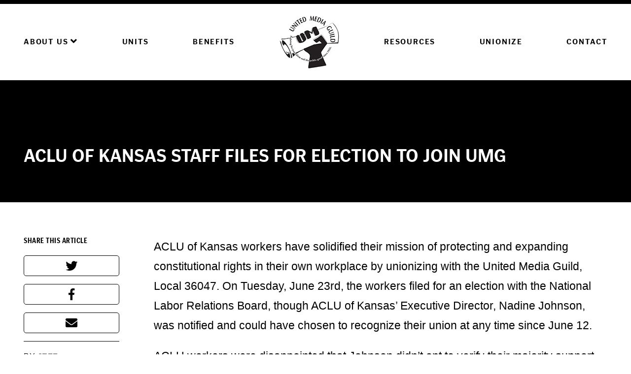

--- FILE ---
content_type: text/html; charset=UTF-8
request_url: http://www.unitedmediaguild.org/aclu-of-kansas-staff-files-for-election-to-join-umg/
body_size: 6506
content:
<!DOCTYPE html>
<html lang="en-US">
<head>
    <meta charset="UTF-8" />
  <meta charset="UTF-8">
  <meta name="robots"                content="index, follow">
  <meta name="viewport"              content="width=device-width, initial-scale=1">
  <title>ACLU of Kansas staff files for election to join UMG | United Media Guild</title>
  <meta name="description"           content="Formerly the St. Louis Newspaper Guild, now the United Media Guild">
  <meta name="author"                content="United Media Guild">
  <link rel="pingback" href="http://www.unitedmediaguild.org/xmlrpc.php" />

  <!-- Facebook -->
  <meta property="og:url"            content="http://www.unitedmediaguild.org/aclu-of-kansas-staff-files-for-election-to-join-umg/">
  <meta property="og:type"           content="website">
  <meta property="og:locale"         content="en_US">
  <meta property="og:title"          content="ACLU of Kansas staff files for election to join UMG | United Media Guild">
  <meta property="og:description"    content="Formerly the St. Louis Newspaper Guild, now the United Media Guild">
  <meta property="og:image"          content="http://www.unitedmediaguild.org/wp-content/uploads/2019/08/facebook.jpg">
  <meta property="og:image:width"    content="1200">
  <meta property="og:image:height"   content="630">
  <meta property="og:site_name"      content="United Media Guild">

  <!-- Twitter -->
  <meta name="twitter:card"          content="summary_large_image">
  <meta name="twitter:site"          content="@GuildEmpower">
  <meta name="twitter:creator"       content="United Media Guild">
  <meta name="twitter:title"         content="ACLU of Kansas staff files for election to join UMG | Formerly the St. Louis Newspaper Guild, now the United Media Guild">
  <meta name="twitter:description"   content="Formerly the St. Louis Newspaper Guild, now the United Media Guild">
  <meta name="twitter:image"         content="http://www.unitedmediaguild.org/wp-content/uploads/2019/08/twitter.jpg">

  <meta name='robots' content='max-image-preview:large' />
	<style>img:is([sizes="auto" i], [sizes^="auto," i]) { contain-intrinsic-size: 3000px 1500px }</style>
	<link rel='dns-prefetch' href='//ajax.googleapis.com' />
<link rel='dns-prefetch' href='//stats.wp.com' />
<link rel='dns-prefetch' href='//use.fontawesome.com' />
<link rel='dns-prefetch' href='//use.typekit.net' />
<link href='https://fonts.gstatic.com' crossorigin rel='preconnect' />
<link rel="alternate" type="application/rss+xml" title="United Media Guild &raquo; Feed" href="http://www.unitedmediaguild.org/feed/" />
<link rel="alternate" type="application/rss+xml" title="United Media Guild &raquo; Comments Feed" href="http://www.unitedmediaguild.org/comments/feed/" />
<style id='wp-emoji-styles-inline-css' type='text/css'>

	img.wp-smiley, img.emoji {
		display: inline !important;
		border: none !important;
		box-shadow: none !important;
		height: 1em !important;
		width: 1em !important;
		margin: 0 0.07em !important;
		vertical-align: -0.1em !important;
		background: none !important;
		padding: 0 !important;
	}
</style>
<link rel='stylesheet' id='wp-block-library-css' href='http://www.unitedmediaguild.org/wp-includes/css/dist/block-library/style.min.css?ver=6.8.3' type='text/css' media='all' />
<style id='classic-theme-styles-inline-css' type='text/css'>
/*! This file is auto-generated */
.wp-block-button__link{color:#fff;background-color:#32373c;border-radius:9999px;box-shadow:none;text-decoration:none;padding:calc(.667em + 2px) calc(1.333em + 2px);font-size:1.125em}.wp-block-file__button{background:#32373c;color:#fff;text-decoration:none}
</style>
<link rel='stylesheet' id='mediaelement-css' href='http://www.unitedmediaguild.org/wp-includes/js/mediaelement/mediaelementplayer-legacy.min.css?ver=4.2.17' type='text/css' media='all' />
<link rel='stylesheet' id='wp-mediaelement-css' href='http://www.unitedmediaguild.org/wp-includes/js/mediaelement/wp-mediaelement.min.css?ver=6.8.3' type='text/css' media='all' />
<style id='jetpack-sharing-buttons-style-inline-css' type='text/css'>
.jetpack-sharing-buttons__services-list{display:flex;flex-direction:row;flex-wrap:wrap;gap:0;list-style-type:none;margin:5px;padding:0}.jetpack-sharing-buttons__services-list.has-small-icon-size{font-size:12px}.jetpack-sharing-buttons__services-list.has-normal-icon-size{font-size:16px}.jetpack-sharing-buttons__services-list.has-large-icon-size{font-size:24px}.jetpack-sharing-buttons__services-list.has-huge-icon-size{font-size:36px}@media print{.jetpack-sharing-buttons__services-list{display:none!important}}.editor-styles-wrapper .wp-block-jetpack-sharing-buttons{gap:0;padding-inline-start:0}ul.jetpack-sharing-buttons__services-list.has-background{padding:1.25em 2.375em}
</style>
<style id='global-styles-inline-css' type='text/css'>
:root{--wp--preset--aspect-ratio--square: 1;--wp--preset--aspect-ratio--4-3: 4/3;--wp--preset--aspect-ratio--3-4: 3/4;--wp--preset--aspect-ratio--3-2: 3/2;--wp--preset--aspect-ratio--2-3: 2/3;--wp--preset--aspect-ratio--16-9: 16/9;--wp--preset--aspect-ratio--9-16: 9/16;--wp--preset--color--black: #000000;--wp--preset--color--cyan-bluish-gray: #abb8c3;--wp--preset--color--white: #ffffff;--wp--preset--color--pale-pink: #f78da7;--wp--preset--color--vivid-red: #cf2e2e;--wp--preset--color--luminous-vivid-orange: #ff6900;--wp--preset--color--luminous-vivid-amber: #fcb900;--wp--preset--color--light-green-cyan: #7bdcb5;--wp--preset--color--vivid-green-cyan: #00d084;--wp--preset--color--pale-cyan-blue: #8ed1fc;--wp--preset--color--vivid-cyan-blue: #0693e3;--wp--preset--color--vivid-purple: #9b51e0;--wp--preset--gradient--vivid-cyan-blue-to-vivid-purple: linear-gradient(135deg,rgba(6,147,227,1) 0%,rgb(155,81,224) 100%);--wp--preset--gradient--light-green-cyan-to-vivid-green-cyan: linear-gradient(135deg,rgb(122,220,180) 0%,rgb(0,208,130) 100%);--wp--preset--gradient--luminous-vivid-amber-to-luminous-vivid-orange: linear-gradient(135deg,rgba(252,185,0,1) 0%,rgba(255,105,0,1) 100%);--wp--preset--gradient--luminous-vivid-orange-to-vivid-red: linear-gradient(135deg,rgba(255,105,0,1) 0%,rgb(207,46,46) 100%);--wp--preset--gradient--very-light-gray-to-cyan-bluish-gray: linear-gradient(135deg,rgb(238,238,238) 0%,rgb(169,184,195) 100%);--wp--preset--gradient--cool-to-warm-spectrum: linear-gradient(135deg,rgb(74,234,220) 0%,rgb(151,120,209) 20%,rgb(207,42,186) 40%,rgb(238,44,130) 60%,rgb(251,105,98) 80%,rgb(254,248,76) 100%);--wp--preset--gradient--blush-light-purple: linear-gradient(135deg,rgb(255,206,236) 0%,rgb(152,150,240) 100%);--wp--preset--gradient--blush-bordeaux: linear-gradient(135deg,rgb(254,205,165) 0%,rgb(254,45,45) 50%,rgb(107,0,62) 100%);--wp--preset--gradient--luminous-dusk: linear-gradient(135deg,rgb(255,203,112) 0%,rgb(199,81,192) 50%,rgb(65,88,208) 100%);--wp--preset--gradient--pale-ocean: linear-gradient(135deg,rgb(255,245,203) 0%,rgb(182,227,212) 50%,rgb(51,167,181) 100%);--wp--preset--gradient--electric-grass: linear-gradient(135deg,rgb(202,248,128) 0%,rgb(113,206,126) 100%);--wp--preset--gradient--midnight: linear-gradient(135deg,rgb(2,3,129) 0%,rgb(40,116,252) 100%);--wp--preset--font-size--small: 13px;--wp--preset--font-size--medium: 20px;--wp--preset--font-size--large: 36px;--wp--preset--font-size--x-large: 42px;--wp--preset--spacing--20: 0.44rem;--wp--preset--spacing--30: 0.67rem;--wp--preset--spacing--40: 1rem;--wp--preset--spacing--50: 1.5rem;--wp--preset--spacing--60: 2.25rem;--wp--preset--spacing--70: 3.38rem;--wp--preset--spacing--80: 5.06rem;--wp--preset--shadow--natural: 6px 6px 9px rgba(0, 0, 0, 0.2);--wp--preset--shadow--deep: 12px 12px 50px rgba(0, 0, 0, 0.4);--wp--preset--shadow--sharp: 6px 6px 0px rgba(0, 0, 0, 0.2);--wp--preset--shadow--outlined: 6px 6px 0px -3px rgba(255, 255, 255, 1), 6px 6px rgba(0, 0, 0, 1);--wp--preset--shadow--crisp: 6px 6px 0px rgba(0, 0, 0, 1);}:where(.is-layout-flex){gap: 0.5em;}:where(.is-layout-grid){gap: 0.5em;}body .is-layout-flex{display: flex;}.is-layout-flex{flex-wrap: wrap;align-items: center;}.is-layout-flex > :is(*, div){margin: 0;}body .is-layout-grid{display: grid;}.is-layout-grid > :is(*, div){margin: 0;}:where(.wp-block-columns.is-layout-flex){gap: 2em;}:where(.wp-block-columns.is-layout-grid){gap: 2em;}:where(.wp-block-post-template.is-layout-flex){gap: 1.25em;}:where(.wp-block-post-template.is-layout-grid){gap: 1.25em;}.has-black-color{color: var(--wp--preset--color--black) !important;}.has-cyan-bluish-gray-color{color: var(--wp--preset--color--cyan-bluish-gray) !important;}.has-white-color{color: var(--wp--preset--color--white) !important;}.has-pale-pink-color{color: var(--wp--preset--color--pale-pink) !important;}.has-vivid-red-color{color: var(--wp--preset--color--vivid-red) !important;}.has-luminous-vivid-orange-color{color: var(--wp--preset--color--luminous-vivid-orange) !important;}.has-luminous-vivid-amber-color{color: var(--wp--preset--color--luminous-vivid-amber) !important;}.has-light-green-cyan-color{color: var(--wp--preset--color--light-green-cyan) !important;}.has-vivid-green-cyan-color{color: var(--wp--preset--color--vivid-green-cyan) !important;}.has-pale-cyan-blue-color{color: var(--wp--preset--color--pale-cyan-blue) !important;}.has-vivid-cyan-blue-color{color: var(--wp--preset--color--vivid-cyan-blue) !important;}.has-vivid-purple-color{color: var(--wp--preset--color--vivid-purple) !important;}.has-black-background-color{background-color: var(--wp--preset--color--black) !important;}.has-cyan-bluish-gray-background-color{background-color: var(--wp--preset--color--cyan-bluish-gray) !important;}.has-white-background-color{background-color: var(--wp--preset--color--white) !important;}.has-pale-pink-background-color{background-color: var(--wp--preset--color--pale-pink) !important;}.has-vivid-red-background-color{background-color: var(--wp--preset--color--vivid-red) !important;}.has-luminous-vivid-orange-background-color{background-color: var(--wp--preset--color--luminous-vivid-orange) !important;}.has-luminous-vivid-amber-background-color{background-color: var(--wp--preset--color--luminous-vivid-amber) !important;}.has-light-green-cyan-background-color{background-color: var(--wp--preset--color--light-green-cyan) !important;}.has-vivid-green-cyan-background-color{background-color: var(--wp--preset--color--vivid-green-cyan) !important;}.has-pale-cyan-blue-background-color{background-color: var(--wp--preset--color--pale-cyan-blue) !important;}.has-vivid-cyan-blue-background-color{background-color: var(--wp--preset--color--vivid-cyan-blue) !important;}.has-vivid-purple-background-color{background-color: var(--wp--preset--color--vivid-purple) !important;}.has-black-border-color{border-color: var(--wp--preset--color--black) !important;}.has-cyan-bluish-gray-border-color{border-color: var(--wp--preset--color--cyan-bluish-gray) !important;}.has-white-border-color{border-color: var(--wp--preset--color--white) !important;}.has-pale-pink-border-color{border-color: var(--wp--preset--color--pale-pink) !important;}.has-vivid-red-border-color{border-color: var(--wp--preset--color--vivid-red) !important;}.has-luminous-vivid-orange-border-color{border-color: var(--wp--preset--color--luminous-vivid-orange) !important;}.has-luminous-vivid-amber-border-color{border-color: var(--wp--preset--color--luminous-vivid-amber) !important;}.has-light-green-cyan-border-color{border-color: var(--wp--preset--color--light-green-cyan) !important;}.has-vivid-green-cyan-border-color{border-color: var(--wp--preset--color--vivid-green-cyan) !important;}.has-pale-cyan-blue-border-color{border-color: var(--wp--preset--color--pale-cyan-blue) !important;}.has-vivid-cyan-blue-border-color{border-color: var(--wp--preset--color--vivid-cyan-blue) !important;}.has-vivid-purple-border-color{border-color: var(--wp--preset--color--vivid-purple) !important;}.has-vivid-cyan-blue-to-vivid-purple-gradient-background{background: var(--wp--preset--gradient--vivid-cyan-blue-to-vivid-purple) !important;}.has-light-green-cyan-to-vivid-green-cyan-gradient-background{background: var(--wp--preset--gradient--light-green-cyan-to-vivid-green-cyan) !important;}.has-luminous-vivid-amber-to-luminous-vivid-orange-gradient-background{background: var(--wp--preset--gradient--luminous-vivid-amber-to-luminous-vivid-orange) !important;}.has-luminous-vivid-orange-to-vivid-red-gradient-background{background: var(--wp--preset--gradient--luminous-vivid-orange-to-vivid-red) !important;}.has-very-light-gray-to-cyan-bluish-gray-gradient-background{background: var(--wp--preset--gradient--very-light-gray-to-cyan-bluish-gray) !important;}.has-cool-to-warm-spectrum-gradient-background{background: var(--wp--preset--gradient--cool-to-warm-spectrum) !important;}.has-blush-light-purple-gradient-background{background: var(--wp--preset--gradient--blush-light-purple) !important;}.has-blush-bordeaux-gradient-background{background: var(--wp--preset--gradient--blush-bordeaux) !important;}.has-luminous-dusk-gradient-background{background: var(--wp--preset--gradient--luminous-dusk) !important;}.has-pale-ocean-gradient-background{background: var(--wp--preset--gradient--pale-ocean) !important;}.has-electric-grass-gradient-background{background: var(--wp--preset--gradient--electric-grass) !important;}.has-midnight-gradient-background{background: var(--wp--preset--gradient--midnight) !important;}.has-small-font-size{font-size: var(--wp--preset--font-size--small) !important;}.has-medium-font-size{font-size: var(--wp--preset--font-size--medium) !important;}.has-large-font-size{font-size: var(--wp--preset--font-size--large) !important;}.has-x-large-font-size{font-size: var(--wp--preset--font-size--x-large) !important;}
:where(.wp-block-post-template.is-layout-flex){gap: 1.25em;}:where(.wp-block-post-template.is-layout-grid){gap: 1.25em;}
:where(.wp-block-columns.is-layout-flex){gap: 2em;}:where(.wp-block-columns.is-layout-grid){gap: 2em;}
:root :where(.wp-block-pullquote){font-size: 1.5em;line-height: 1.6;}
</style>
<link rel='stylesheet' id='style-css' href='http://www.unitedmediaguild.org/wp-content/themes/umg/dist/css/style.css?v=6&#038;ver=6.8.3' type='text/css' media='all' />
<link rel='stylesheet' id='fontawesome-css' href='https://use.fontawesome.com/releases/v5.2.0/css/all.css?ver=6.8.3' type='text/css' media='all' />
<link rel='stylesheet' id='typekit-css' href='https://use.typekit.net/vlr7mys.css?ver=6.8.3' type='text/css' media='all' />
<link rel="https://api.w.org/" href="http://www.unitedmediaguild.org/wp-json/" /><link rel="alternate" title="JSON" type="application/json" href="http://www.unitedmediaguild.org/wp-json/wp/v2/posts/2867" /><link rel="canonical" href="http://www.unitedmediaguild.org/aclu-of-kansas-staff-files-for-election-to-join-umg/" />
<link rel='shortlink' href='http://www.unitedmediaguild.org/?p=2867' />
<link rel="alternate" title="oEmbed (JSON)" type="application/json+oembed" href="http://www.unitedmediaguild.org/wp-json/oembed/1.0/embed?url=http%3A%2F%2Fwww.unitedmediaguild.org%2Faclu-of-kansas-staff-files-for-election-to-join-umg%2F" />
<link rel="alternate" title="oEmbed (XML)" type="text/xml+oembed" href="http://www.unitedmediaguild.org/wp-json/oembed/1.0/embed?url=http%3A%2F%2Fwww.unitedmediaguild.org%2Faclu-of-kansas-staff-files-for-election-to-join-umg%2F&#038;format=xml" />
	<style>img#wpstats{display:none}</style>
		<link rel="icon" href="http://www.unitedmediaguild.org/wp-content/uploads/2019/08/cropped-android-icon-192x192-32x32.png" sizes="32x32" />
<link rel="icon" href="http://www.unitedmediaguild.org/wp-content/uploads/2019/08/cropped-android-icon-192x192-192x192.png" sizes="192x192" />
<link rel="apple-touch-icon" href="http://www.unitedmediaguild.org/wp-content/uploads/2019/08/cropped-android-icon-192x192-180x180.png" />
<meta name="msapplication-TileImage" content="http://www.unitedmediaguild.org/wp-content/uploads/2019/08/cropped-android-icon-192x192-270x270.png" />
</head>
<body class="wp-singular post-template-default single single-post postid-2867 single-format-standard wp-theme-umg">
<!-- Primary Navigation -->
<nav class="primary-nav">
  <div class="container">
    <div id="desktop-menu" class="hide-mobile">
      <ul class="menu">
        <li id="menu-item-303" class="menu-item menu-item-type-post_type menu-item-object-page menu-item-has-children menu-item-303"><a href="http://www.unitedmediaguild.org/about/">About Us <i class="fas fa-angle-down"></i></a>
<ul class="sub-menu">
	<li id="menu-item-304" class="menu-item menu-item-type-post_type menu-item-object-page menu-item-304"><a href="http://www.unitedmediaguild.org/history/">History</a></li>
</ul>
</li>
<li id="menu-item-301" class="menu-item menu-item-type-post_type menu-item-object-page menu-item-301"><a href="http://www.unitedmediaguild.org/units/">Units</a></li>
<li id="menu-item-302" class="menu-item menu-item-type-post_type menu-item-object-page menu-item-302"><a href="http://www.unitedmediaguild.org/benefits/">Benefits</a></li>
        <li class="menu__logo">
          <a href="http://www.unitedmediaguild.org">
            <img src="http://www.unitedmediaguild.org/wp-content/uploads/2019/06/logo.jpg" alt="">
          </a>
        </li>
        <li id="menu-item-306" class="menu-item menu-item-type-post_type menu-item-object-page menu-item-306"><a href="http://www.unitedmediaguild.org/resources/">Resources</a></li>
<li id="menu-item-305" class="menu-item menu-item-type-post_type menu-item-object-page menu-item-305"><a href="http://www.unitedmediaguild.org/unionize/">Unionize</a></li>
<li id="menu-item-307" class="menu-item menu-item-type-post_type menu-item-object-page menu-item-307"><a href="http://www.unitedmediaguild.org/contact/">Contact</a></li>
    </div>
    <div class="d-flex justify-content-between align-items-center hide-desktop">
      <a class="menu__logo" href="http://www.unitedmediaguild.org">
        <img src="http://www.unitedmediaguild.org/wp-content/uploads/2019/06/logo.jpg" alt="">
      </a>
      <button id="hamburger" class="hamburger hamburger--spin" type="button">
        <span class="hamburger-box">
          <span class="hamburger-inner"></span>
        </span>
      </button>
    </div>
  </div>
</nav>

<!-- Show hamburger button when on mobile -->
<nav id="mobile-menu" class="d-flex justify-content-center align-items-center hide-desktop">
  <div class="menu-mobile-container"><ul id="menu-mobile" class="menu"><li id="menu-item-273" class="menu-item menu-item-type-custom menu-item-object-custom menu-item-home menu-item-273"><a href="http://www.unitedmediaguild.org/">Home</a></li>
<li id="menu-item-272" class="menu-item menu-item-type-post_type menu-item-object-page menu-item-272"><a href="http://www.unitedmediaguild.org/about/">About Us</a></li>
<li id="menu-item-265" class="menu-item menu-item-type-post_type menu-item-object-page menu-item-265"><a href="http://www.unitedmediaguild.org/history/">History</a></li>
<li id="menu-item-267" class="menu-item menu-item-type-post_type menu-item-object-page menu-item-267"><a href="http://www.unitedmediaguild.org/units/">Units</a></li>
<li id="menu-item-271" class="menu-item menu-item-type-post_type menu-item-object-page menu-item-271"><a href="http://www.unitedmediaguild.org/benefits/">Benefits</a></li>
<li id="menu-item-269" class="menu-item menu-item-type-post_type menu-item-object-page menu-item-269"><a href="http://www.unitedmediaguild.org/resources/">Resources</a></li>
<li id="menu-item-268" class="menu-item menu-item-type-post_type menu-item-object-page menu-item-268"><a href="http://www.unitedmediaguild.org/unionize/">Unionize</a></li>
<li id="menu-item-270" class="menu-item menu-item-type-post_type menu-item-object-page menu-item-270"><a href="http://www.unitedmediaguild.org/contact/">Contact</a></li>
</ul></div></nav>
<!-- This is the header -->
<header>
    <div class="container">
        <div class="header__group">
            <!-- If is single post page -->
                            <h1 class="header__title">ACLU of Kansas staff files for election to join UMG</h1>
            
            <!-- If is author post page -->
            
            <!-- If is the search results page -->
                        
            <!-- If its the blog/home page show, so special headings lcoated in the options page -->
                                                                </div>
  </div>
</header>
  <main class="post">
    <div class="container">
      <div class="post__text">
        <!-- Post sharing sidebar -->
        <div class="post__social">
          <p class="post__share">Share this article</p>
          <div class="post__icons">
            <div class="post__social-group">
              <a href="https://twitter.com/intent/tweet?text=ACLU of Kansas staff files for election to join UMG: http://www.unitedmediaguild.org/aclu-of-kansas-staff-files-for-election-to-join-umg/" target="_blank">
              <i class="fab fa-twitter"></i>
              </a>
            </div>
            <div class="post__social-group">
              <a href="https://www.facebook.com/sharer/sharer.php?u=http://www.unitedmediaguild.org/aclu-of-kansas-staff-files-for-election-to-join-umg/" target="_blank">
                <i class="fab fa-facebook-f"></i>
              </a>
            </div>
            <div class="post__social-group">
              <a href="mailto:?subject=ACLU of Kansas staff files for election to join UMG&body=http://www.unitedmediaguild.org/aclu-of-kansas-staff-files-for-election-to-join-umg/" target="_blank">
                <i class="fas fa-envelope"></i>
              </a>
            </div>
          </div>

          <div class="post__social-info">
            <p class="post__author is-post">By <a href="http://www.unitedmediaguild.org/author/jeff/"><span>Jeff</span></a></p>
            <p class="post__date is-post">June 24, 2020</p>
          </div>
          
        </div>
        <div class="post__content">
          <!-- If there is a featured image, add it to the top of the post -->
                    <p>ACLU of Kansas workers have solidified their mission of protecting and expanding constitutional rights in their own workplace by unionizing with the United Media Guild, Local 36047. On Tuesday, June 23rd, the workers filed for an election with the National Labor Relations Board, though ACLU of Kansas&#8217; Executive Director, Nadine Johnson, was notified and could have chosen to recognize their union at any time since June 12.</p>
<p>ACLU workers were disappointed that Johnson didn’t opt to verify their majority support by a simple card check, as the union had also offered but she has declined that course of action as well. That left the union no option but to file for a formal election with the NLRB.</p>
<p>This is the largest nonprofit of its kind to unionize in the state of Kansas. In their ongoing work defending democracy in Kansas, ACLU of Kansas employees are thrilled to continue the tradition of solidarity and champion democratic protections in their own workplace.</p>
<p>“The ACLU has a long and storied history of fighting for the rights of every American and the United Media Guild is proud to stand with our sisters and brothers performing such heroic and valuable work,&#8221; said Shannon Duffy, Business Representative for the United Media Guild &#8211; CWA. &#8220;We are, however, disappointed that the organization’s management missed an opportunity to live its values and clearly and unequivocally demonstrate its commitment to worker’s rights. Nevertheless, we are confident that, once this process is over and a union is in place, we will be able to enjoy a productive relationship with this organization.”</p>
<p>In recent years, there has been a wave of nonprofit workers voluntarily associating with labor unions. Locally, there are a number of nonprofits across the Missouri border who are represented by UMG- CWA, Local 36047, such as Missouri Jobs with Justice, Fight For 15, Missouri Health Care For All, and Missouri Organizing and Voter Engagement Collaborative (MOVE). The ACLU of Kansas affiliate is the largest organization and perhaps the first of its kind to unionize in Kansas.</p>
<p>The workers believe this new association will strengthen the organization by giving their voice more democratic representation while leading the statewide landscape in further protecting civil rights for all. Similarly, other ACLU affiliates have unionized across the country, including Massachusetts, Northern California, and Southern California.</p>
          <div class="pagination-menu">
<div>
	<a href="http://www.unitedmediaguild.org/aclu-of-kansas-staff-joins-umg-gains-voluntary-recognition/" rel="next"><button class="btn btn-primary pull-left m-width-100">&larr; Newer Post</button></a></div>
<div>
<a href="http://www.unitedmediaguild.org/navigating-the-missouri-unemployment-system-during-a-furlough/" rel="prev"><button class="btn btn-primary pull-right m-width-100 margin-bottom-20">Older Post &rarr;</button></a></div>
</div>        </div>
      </div>
    </div>
  </main>

<footer>
	<div class="container">
		<p class="footer__copyright">&copy; 2026 United Media Guild</p>
		<p class="footer__slogan">Fighting for journalism and the public good</p>
	</div>
</footer>


<script type="speculationrules">
{"prefetch":[{"source":"document","where":{"and":[{"href_matches":"\/*"},{"not":{"href_matches":["\/wp-*.php","\/wp-admin\/*","\/wp-content\/uploads\/*","\/wp-content\/*","\/wp-content\/plugins\/*","\/wp-content\/themes\/umg\/*","\/*\\?(.+)"]}},{"not":{"selector_matches":"a[rel~=\"nofollow\"]"}},{"not":{"selector_matches":".no-prefetch, .no-prefetch a"}}]},"eagerness":"conservative"}]}
</script>
<script type="text/javascript" src="http://ajax.googleapis.com/ajax/libs/jquery/1.11.1/jquery.min.js" id="jquery-js"></script>
<script type="text/javascript" src="http://www.unitedmediaguild.org/wp-content/themes/umg/dist/js/main.min.js?v=6" id="scripts-js"></script>
<script type="text/javascript" id="jetpack-stats-js-before">
/* <![CDATA[ */
_stq = window._stq || [];
_stq.push([ "view", JSON.parse("{\"v\":\"ext\",\"blog\":\"137339119\",\"post\":\"2867\",\"tz\":\"-6\",\"srv\":\"www.unitedmediaguild.org\",\"j\":\"1:14.5\"}") ]);
_stq.push([ "clickTrackerInit", "137339119", "2867" ]);
/* ]]> */
</script>
<script type="text/javascript" src="https://stats.wp.com/e-202604.js" id="jetpack-stats-js" defer="defer" data-wp-strategy="defer"></script>
</body>
</html>
<!-- This website is like a Rocket, isn't it? Performance optimized by WP Rocket. Learn more: https://wp-rocket.me - Debug: cached@1768981487 -->

--- FILE ---
content_type: application/javascript; charset=utf-8
request_url: http://www.unitedmediaguild.org/wp-content/themes/umg/dist/js/main.min.js?v=6
body_size: 417
content:
$(function(){$("#hamburger").on("click",function(){$(this).toggleClass("is-active"),$("#mobile-menu").toggleClass("is-active"),$("#mobile-menu").hasClass("is-active")?$("#mobile-menu").animate({right:"0"}):$("#mobile-menu").animate({right:"-981px"})}),$(".menu-item-has-children").hover(function(){$(this).find(".sub-menu").stop().fadeToggle(200)}),$('a[href*="#"]').not('[href="#"]').not('[href="#0"]').click(function(e){if(location.pathname.replace(/^\//,"")==this.pathname.replace(/^\//,"")&&location.hostname==this.hostname){var t=$(this.hash);t=t.length?t:$("[name="+this.hash.slice(1)+"]"),t.length&&(e.preventDefault(),$("html, body").animate({scrollTop:t.offset().top},1e3,function(){var e=$(t);return e.focus(),!e.is(":focus")&&(e.attr("tabindex","-1"),void e.focus())}))}})});